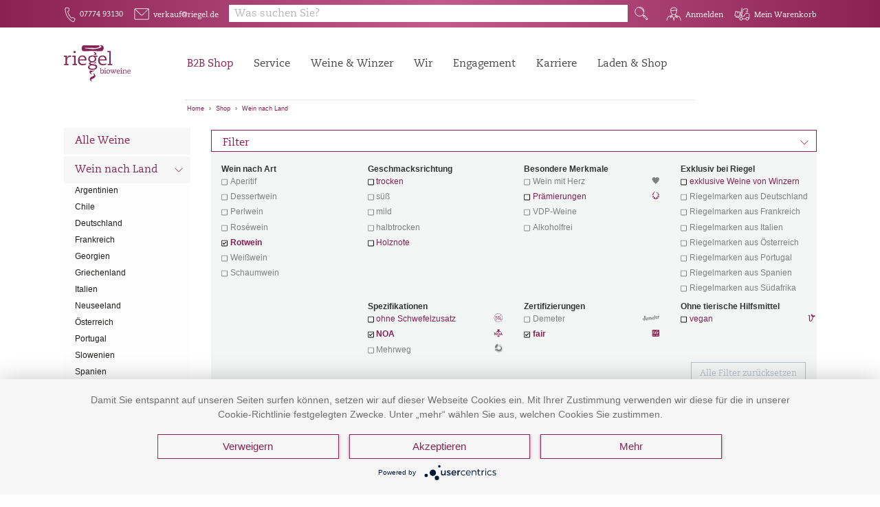

--- FILE ---
content_type: text/html; charset=UTF-8
request_url: https://www.riegel.de/list/Wein-nach-Land/&suchbegriff_4=Rotwein&suchbegriff_7=fair&suchbegriff_8=NOA
body_size: 12332
content:
<!DOCTYPE html>

<html lang="de">

<head>
<!-- HTML5 -->
<meta charset="utf-8">
<!-- HTML 4.x -->
<meta http-equiv="content-type" content="text/html; charset=utf-8">
<script>
	var currentPageSite = "listing.htm";
</script>
<title>


	
	
	
		Wein-nach-Land |
	
	Riegel Weinimport

</title>

<meta charset="utf-8">
<meta http-equiv="Content-Type" content="text/html; charset=UTF-8">

<meta name="viewport" content="width=device-width">


	
		
<link rel="canonical" href="https://www.riegel.de/list/Wein-nach-Land/0/&amp;suchbegriff_4=Rotwein&amp;suchbegriff_7=fair&amp;suchbegriff_8=NOA">
			
<meta name="keywords" content="Wein-nach-Land Rotwein fair NOA">
			
			
<meta name="description" content="Riegel Weinimport,  Rotwein fair NOA">
			
<!--##4DScript/4DInclude_getV2/layout_snippets|fb_meta_kat.html-->
		
	



<meta http-equiv="expires" content="0">
<meta http-equiv="cache-control" content="no-cache">
<meta http-equiv="pragma" content="no-cache">
<link rel="shortcut icon" href="/favicon.ico">


<!--******************** Load CSS ********************-->

<!--******************** Include the module system ********************-->
<!-- <link type="text/css" rel="stylesheet" href="/resources/modules/bundle.css"> -->

<link type="text/css" rel="stylesheet" href="/resources/modules/bundle.css">


<!-- Thrixty Player	 -->
<link rel="stylesheet" href="/resources/libraries/thrixty/thrixty.css">

<!-- general Styles -->
<link rel="stylesheet" href="/resources/css/layout_head_foot.css">
<link rel="stylesheet" href="/resources/libraries/hamburger/hamburgers.min.css">
<link rel="stylesheet" href="/resources/libraries/mobilmenu/mmenu.css">

<!-- GrowlNotification -->
<link rel="stylesheet" href="/resources/libraries/growl-notification/css/light-theme.min.css">

<link rel="stylesheet" href="/resources/css/layout_riegel.css">

<link rel="stylesheet" href="/resources/libraries/jquery-ui/jquery-ui.min.css">

<!--******************** Load Scripts ********************-->
<!--******************** Define all eZentrum variables ********************-->
<script type="text/javascript">
	var ezentrum_session_vars = {"required":{"contact_id":"16662316","contact_key":"RJtThzvGM21PwTGacxpqdOtKGTlEJd","sKontaktID":"16662316","sKontaktKEY":"RJtThzvGM21PwTGacxpqdOtKGTlEJd","tickcount":"9669787","language_number":"1","mandant_id":"120"},"response_page":"listing.htm","customer":{"id":"0","loginstatus":false,"number":"","name":"","lastname":"","company":"","street":"","house_number":"","postcode":"","city":"","phone":"","fax":"","department":"","payment_method":0,"vat":"","customer_group_number":""},"shoppingbasket":{"sum":"0,00","sum_articles":0},"sb":{"full_seo_link":"Wein-nach-Land/Rotwein","sb_1_encoded":"Wein-nach-Land","sb_2_encoded":"","sb_3_encoded":"","sb_4_encoded":"Rotwein","seo_1_sb_1":"Wein-nach-Land","seo_1_sb_2":"","seo_1_sb_3":"","seo_1_sb_4":"Rotwein","seo_2_sb_1":"","seo_2_sb_2":"","seo_2_sb_3":"","seo_2_sb_4":"","seo_3_sb_1":"","seo_3_sb_2":"","seo_3_sb_3":"","seo_3_sb_4":"","seo_4_sb_1":"","seo_4_sb_2":"","seo_4_sb_3":"","seo_4_sb_4":"","sb_1_txt":"Wein nach Land","sb_2_txt":"","sb_3_txt":"","sb_4_txt":"Rotwein","sb_5_txt":""},"livesuche":{"query":"","brand":"","category":""},"deliver_countries":[],"deliver_adresses":[],"Customer_ZARTCode":"","Customer_ZARTCodeNames":"","mandant_flag_spea":false,"Customer_ZARTSBIDs":[],"Customer_SPEASBIDs":[],"Shop_Artikel_IDs":[5418,5420,2879]};
</script>

<!--******************** JS libs ********************-->
<script src="/resources/libraries/foundation/6.5.1/jquery.js"></script>
<script src = "/resources/libraries/jquery-ui/jquery-ui.min.js"></script>
<!--******************** Foundation ********************-->
<script src="/resources/libraries/foundation/6.5.1/what-input.js"></script>
<script src="/resources/libraries/foundation/6.5.1/foundation.min.js"></script>
<!--******************** Bootstrap ********************-->
<script src="/resources/libraries/bootstrap/4.3.1/js/bootstrap.bundle.min.js"></script>
<script src="/resources/libraries/bootstrap/4.3.1/js/bootstrap.min.js"></script>
<script src="/resources/libraries/bluebird.js"></script>
<script src="/resources/libraries/thrixty/thrixty.js"></script>

<!--******************** Create the configuration and all global functions for the module system ********************-->
<script src="/resources/modules/bundle/library_scripts.js"></script>
<script src="/resources/modules/bundle/modules_scripts.js"></script>
<script src="/resources/js/pages.js"></script>
<script src="/resources/modules/bundle/globals.js"></script>

<script src="/resources/libraries/growl-notification/js/growl-notification.min.js"></script>

<!--******************** Include the module system ********************-->
 <!-- <script src="/resources/modules/bundle.js"></script>  -->



<script type="application/javascript" src="https://app.usercentrics.eu/latest/main.js" id="WmsvnZ-Ch"></script>

<script type="text/javascript">
    $(function() {
        var $main = $('#content_wrap');
        var $header2 = $('#wrapper #header_wrap #header_2_container');
        var flyOutHeight = 105;
        var $navBar = $('#header .mod_navigation');

        var recalcFlyOutHeight = function() {
            $('ul.level_2', $navBar).each(function() {
                flyOutHeight = Math.max(flyOutHeight, $(this).height());
            });
        };
        recalcFlyOutHeight();

        $('ul.level_1 > li:hover', $navBar).each(function() {
            if ($(this).has('ul.level_2').length > 0) {
                $navBar.addClass('open');

                recalcFlyOutHeight();
                $header2.addClass('open').css({
                    height: flyOutHeight + 130,
                    transition: 'height 0s'
                });
                $main.css({
                    'margin-top': flyOutHeight + 25,
                    transition: 'margin-top 0s'
                });
            }
        });

        $('ul.level_1 > li', $navBar).hover(function() {
            if ($(this).has('ul.level_2').length > 0) {
                $navBar.addClass('open');

                recalcFlyOutHeight();
                $header2.addClass('open').css({
                    height: flyOutHeight + 130,
                    transition: 'height 0.5s'
                });
                $main.css({
                    'margin-top': flyOutHeight + 25,
                    transition: 'margin-top 0.5s'
                });
            }
        }, function() {
            $navBar.removeClass('open');
            $header2.removeClass('open').css({
                height: '',
                transition: 'height 0.5s ease 0.1s'
            });
            $main.css({
                'margin-top': '0',
                transition: 'margin-top 0.5s ease 0.1s'
            });
        });

        var $body = $('body');
        if (window.scrollY > 5) {
            $body.addClass('reduced-header');
        } else {
            $body.removeClass('reduced-header');
        }
    });
</script>

<script type="text/javascript">
    $(function() {
        document.addEventListener('scroll', function() {
            if (window.scrollY > 5) {
                $('body').addClass('reduced-header');
            } else {
                $('body').removeClass('reduced-header');
            }
        }, {
            capture: true,
            passive: true
        })
    });
	function uncheck_warenkorb() {
		document.getElementById("toggle_warenkorb").checked = false;
	}
	function uncheck_account() {
		document.getElementById("account-details").checked = false;
	}
</script>

<!--******************** Favicon ********************-->
<!--<link rel="icon" href="/resources/images/icons/favicon.ico">-->

<!-- Matomo -->
<script type="text/plain" data-usercentrics="Matomo">
  var _paq = window._paq || [];
  _paq.push(['enableLinkTracking']);
  (function() {
    var u="https://stats.riegel.de/";
    _paq.push(['setTrackerUrl', u+'matomo.php']);
    _paq.push(['setSiteId', '8']);
    var d=document, g=d.createElement('script'), s=d.getElementsByTagName('script')[0];
    g.type='text/javascript'; g.async=true; g.defer=true; g.src=u+'matomo.js'; s.parentNode.insertBefore(g,s);
  })();
</script>
<!-- End Matomo Code -->
<script defer="true">
    (function(w,d,s,l,i){
        var g=w[l] ? '&s='+w[l]:'', f=d.getElementsByTagName(s)[0], j=d.createElement(s);
        j.async=true,j.src='https://slsnlytcs.com/stm.js?id='+i+g;
        j.referrerPolicy='no-referrer-when-downgrade';
        f.parentNode.insertBefore(j,f);
    })(window,document,'script','name','n4K0m7M0b4l0')
</script>






</head>
<body class="with-breadcrumbs">

<span style="display:none;visibility:hidden;">t_responsepage: listing.htm</span>

<div class="off-canvas-content" data-off-canvas-content>
	<div id="wrapper">

		<header id="header">
			
<div id="header_wrap" class="static_layout">
	<div id="header_1_container">
		<div id="header_1" class="row">
			<div class="columns kontakticon">
				<div class="header_normal header_items">
                    <div class="header_item hide-for-large-only">
                        <div id="header_logo">
                            <a href="/"><img class="navbar_logo" src="/resources/images/icons/logo_white.svg"></a>
                        </div>
                    </div>
					<a href="tel:07774 93130
" class="header_item tel show-for-medium">
					<div class="header_icon tel fs-riegel-icons-web-regular">
						F
					</div>
					<span class="show-for-large-only">07774 93130
</span>
					</a>
					<a href="mailto:verkauf@riegel.de
" class="header_item mail show-for-medium">
					<div class="header_icon fs-riegel-icons-web-regular">
						E
					</div>
					<span class="show-for-large-only">verkauf@riegel.de
</span>
					</a>
				</div>
			</div>

            <div class="columns search">
                <div class="search_container">
                    <label for="search_open" class="search_open hide-for-medium">
                        <span class="search">Q</span>
                    </label>
                    <div id="header_search" class="expands-vertical">
                        <div id="search_container" class="small-12 columns flex">
							<form id="form_search" action="/4DCGI/ezshop" method="post" data-ez-search-container data-ez-module-Autocomplete="">
								<input type="hidden" name="action" value="livesuche_search">
								<input type="hidden" name="hid" value="120">
								<input type="hidden" name="sprachnr" value="de">
								<input type="hidden" name="enter" value="livesuche">
								<input type="hidden" id="ez_UUID" name="uuid" value="">
								<div id="search_input_container" class="ez_searchcontainer">
									<input class="ez_searchinput ez-autocomplete" id="search_input" type="text" name="query" value="" placeholder="SUCHE ..." autocomplete="off" data-ez-search-input>
									<button id="search_execute" type="submit" class="searchbutton ez_searchbutton" data-ez-search-execute>
										<span class="search">Q</span>
										<span class="suchetext show-for-large-only">Suche</span>
									</button>
								</div>
								<ul id="search_output" tabindex="1" data-ez-search-output></ul>
							</form>
                        </div>
                    </div>
                </div>
            </div>


			<div class="columns loginicons">
				<div class="header_normal header_items user_info">
				<!-- LOGIN / MEIN KONTO  -->
				<!--start:components|customer|meinkonto.html-->

		<div class="account show-for-medium">
			<a class="hide-for-large header_item" href="/static/meinkonto.htm">
				<span class="header_icon fs-riegel-icons-web-regular">G</span><span class="show-for-large-only">Anmelden</span>
			</a>

			<label class="show-for-large header_item login">
				<span class="header_icon fs-riegel-icons-web-regular">G</span><span class="show-for-large-only">Anmelden</span>
			</label>
			<!-- <input type="checkbox" id="account-details"> -->
			<div class="account-details">
				<div>
				<div id="login_form" class="row">
	<!--start:form_login.html -->
<form id="form_login" action="/4DCGI/ezshop" method="post">
<input type="hidden" name="action" value="login">
<input type="hidden" name="sKontaktID" value="16662316">
<input type="hidden" name="sKontaktKEY" value="RJtThzvGM21PwTGacxpqdOtKGTlEJd">
<input type="hidden" name="Suchid" value="0">
<input type="hidden" name="Suchstartpos" value="1">
<input type="hidden" name="ButtonName" id="ButtonName" value="login_error">
<input type="hidden" name="WorldNr" value="">


	<div class="small-12 columns">
		<input type="text" id="login_name" name="font1" value="" placeholder="E-Mail / Kundennummer ">
	</div>
	<div class="small-12 columns">
		<input type="password" id="font2" name="font2" value="" placeholder="Passwort">
	</div>
	<div class="small-12 columns">
		<input class="button expanded" type="submit" id="login" name="login" value="Login">
	</div>
</form>

<!--stop:form_login.html -->

	<div class="small-12 columns">
	</div>
</div>
				</div>
			</div>
		</div>

<!--stop:components|customer|meinkonto.html-->

				<!-- WARENKORB -->
					<div class="cart show-for-medium">
						<div id="refresh">
							<!--start:components|warenkorb_preview|warenkorb_preview.html-->


	<div class="header_item shopping_cart_not_empty tooltip_container bottom right ezentrum_basket_status">
		<div class="header_icon fs-riegel-icons-web-regular">R</div>
		<span class="show-for-large-only">Mein Warenkorb</span>
		<span class="tooltip">Bitte legen Sie einen Artikel in den Warenkorb</span>
	</div>

<!--stop:components|warenkorb_preview|warenkorb_preview.html-->

						</div>
					</div>
				<!-- Small Navigation  -->
				<label for="toggle_small_nav" class="header_item small_nav_open hide-for-large-only">
				<a id="mobilicon" href="#mobilmenu" class="hamburger hamburger--spin">
					<div class="hamburger-box">
						<div class="hamburger-inner"></div>
					</div>
				</a>
				</label>
					<div id="mobil" class="hide-for-medium">
					<nav class="mod_navigation navbar" id="mobilmenu" itemscope itemtype="http://schema.org/SiteNavigationElement">
					<a href="service.html#skipNavigation3" class="invisible">Navigation überspringen</a>
					<ul class="level_1">
						<li class="submenu first active mm-listitem mm-listitem_vertical">
						<a href="/shop_d" title="Shop" class="first active" itemprop="url">
							<span itemprop="name">Shop</span>
						</a>
						<a class="mm-btn mm-btn_next mm-listitem__btn" href="#header_navi_navigation_small">
							<span class="mm-sronly">Toggle submenu</span>
						</a>
						<div id="header_navi_navigation_small" class="" data-ez-module-menu="" data-ez-param-use-all="true" data-ez-param-pos="main_navi" data-ez-param-template="small_nav">
							<ul class="level_2" data-ez-output></ul>
						</div>
						</li>
						<li class="submenu"><a href="https://www.riegel.de/service.html" title="Service" class="submenu" aria-haspopup="true" itemprop="url"><span itemprop="name">Service</span></a>
	<ul class="level_2">
		<li class="first"><a href="https://www.riegel.de/service/kundenbetreuung.html" title="Kundenbetreuung" class="first" itemprop="url"><span itemprop="name">Kundenbetreuung</span></a></li>
		<li><a href="https://www.riegel.de/service/vertrieb.html" title="Vertrieb" itemprop="url"><span itemprop="name">Vertrieb</span></a></li>
		<li><a href="https://www.riegel.de/service/veranstaltungen-messen.html" title="Veranstaltungen &amp; Messen" itemprop="url"><span itemprop="name">Veranstaltungen & Messen</span></a></li>
		<li><a href="https://www.riegel.de/service/schulungen.html" title="Schulungen" itemprop="url"><span itemprop="name">Schulungen</span></a></li>
		<li><a href="https://www.riegel.de/service/logistik.html" title="Logistik" itemprop="url"><span itemprop="name">Logistik</span></a></li>
		<li><a href="https://www.riegel.de/service/presse.html" title="Presse" itemprop="url"><span itemprop="name">Presse</span></a></li>
		<li class="last"><a href="https://www.riegel.de/kataloge.html" title="Kataloge" class="last" itemprop="url"><span itemprop="name">Kataloge</span></a></li>
	</ul>
	</li>
	<li class="submenu "><a href="https://www.riegel.de/weine-winzer.html" title="Weine &amp; Winzer" class="submenu" aria-haspopup="true" itemprop="url"><span itemprop="name">Weine & Winzer</span></a>
	<ul class="level_2">
		<li class="first"><a href="https://www.riegel.de/weine-winzer/gut-zu-wissen.html" title="Gut zu wissen" class="first" itemprop="url"><span itemprop="name">Gut zu wissen</span></a></li>
		<li><a href="https://www.riegel.de/shop_d" title="Weine" itemprop="url"><span itemprop="name">Weine</span></a></li>
		<li><a href="/Winzerliste" title="Winzer" itemprop="url">
		
			<span itemprop="name">Winzer</span>
		
		</a>
		</li>
		<li><a href="https://www.riegel.de/weine-winzer/marken.html" title="Marken" itemprop="url"><span itemprop="name">Marken</span></a></li>
		<li><a href="/list/Praemierte-Weine" title="Prämierungen" class="last" itemprop="url"><span itemprop="name">Prämierte Weine</span></a></li>
		<li class="last"><a href="https://www.riegel.de/weine-winzer/bezugsquellen.html" title="Bezugsquellen" itemprop="url"><span itemprop="name">Bezugsquellen</span></a></li>
	</ul>
	</li>
	<li class="submenu"><a href="https://www.riegel.de/ueber-uns.html" title="Wir" class="submenu trail" aria-haspopup="true" itemprop="url"><span itemprop="name">Wir</span></a>
	<ul class="level_2">
		<li class="first"><a href="https://www.riegel.de/ueber-uns/unternehmen.html" title="Unternehmen" class="first" itemprop="url"><span class="first" itemprop="name">Unternehmen</span></a></li>
		<li class="sibling"><a href="https://www.riegel.de/ueber-uns/oekologie-und-bioweine.html" title="Ökologie und Bioweine" class="sibling" itemprop="url"><span itemprop="name">Ökologie und Bioweine</span></a></li>
		<li class="sibling"><a href="https://www.riegel.de/ueber-uns/qualitaetssicherung.html" title="Qualitätssicherung" class="sibling" itemprop="url"><span itemprop="name">Qualitätsmanagement</span></a></li>
		<li class="sibling"><a href="https://www.riegel.de/ueber-uns/unser-laden.html" title="Unser Laden" class="sibling" itemprop="url"><span itemprop="name">Unser Laden</span></a></li>
		<li class="sibling last"><a href="https://www.riegel.de/ueber-uns/bio-wein-bar.html" title="Bio-Wein-Bar" class="sibling last" itemprop="url"><span itemprop="name">Bio-Wein-Bar</span></a></li>
	</ul>
	</li>
	<li class="submenu last"><a href="https://www.riegel.de/engagement.html" title="Engagement" class="submenu last" aria-haspopup="true" itemprop="url"><span itemprop="name">Engagement</span></a>
	<ul class="level_2">
		<li class="first"><a href="https://www.riegel.de/engagement/mehrweg.html" title="Mehrweg" class="first" itemprop="url"><span itemprop="name">Mehrweg</span></a></li>
		<li><a href="https://www.riegel.de/engagement/sozial-verein.html" title="Soziales Engagement" itemprop="url"><span itemprop="name">Soziales Engagement</span></a></li>
		<li><a href="https://www.riegel.de/engagement/nachhaltigkeit.html" title="Nachhaltigkeit" itemprop="url"><span itemprop="name">Nachhaltigkeit</span></a></li>
		<li class="last"><a href="https://www.riegel.de/engagement/aktuelle-projekte.html" title="Projekte" class="last" itemprop="url"><span itemprop="name">Projekte</span></a></li>
	</ul>
	</li>
    <li class="submenu"><a href="https://www.riegel.de/karriere.html" title="Karriere" class="submenu" aria-haspopup="true" itemprop="url"><span itemprop="name">Karriere</span></a>
        <ul class="level_2">
            <li class="first"><a href="https://www.riegel.de/karriere/arbeiten-bei-riegel.html" title="Arbeiten bei Riegel" class="first" itemprop="url"><span itemprop="name">Arbeiten bei Riegel</span></a></li>
            <li><a href="https://www.riegel.de/karriere/offene-stellen.html" title="Offene Stellen" itemprop="url"><span itemprop="name">Offene Stellen</span></a></li>
            <li class="last"><a href="https://www.riegel.de/karriere/ausbildung.html" title="Ausbildung" class="last" itemprop="url"><span itemprop="name">Ausbildung</span></a></li>
        </ul>
    </li>
	<li class="sibling last"><a href="https://www.riegel.shop/" title="Laden & Shop" class="sibling last" itemprop="url"><span itemprop="name">Laden & Shop</span></a></li>

					</ul>
					</nav>
					<a id="skipNavigation3" class="invisible">&nbsp;</a>
					</nav>
					</div>
				</div>
			</div>
		</div>
	</div>
	<div id="header_2_container" class="show-for-large">
		<div id="header_2" class="row">
			<div class="small-3 medium-6 large-3 columns">
				<div id="header_logo">
				<a href="https://www.riegel.de/">
				<img class="navbar_logo" src="/resources/images/icons/logo.svg">
				</a>
				</div>
			</div>
			<div class="small-5 medium-5 large-6 columns show-for-large-only">
				<nav class="mod_navigation navbar" itemscope itemtype="http://schema.org/SiteNavigationElement">
					<ul class="level_1">
						<li class="first trail">
						<a href="/shop_d" title="Shop" class="trail sibling first" aria-haspopup="true" itemprop="url">
							<span itemprop="name">B2B Shop</span>
						</a>
						<span id="header_navi_navigation" data-ez-module-menu="" data-ez-param-use-all="true" data-ez-param-pos="main_navi" data-ez-param-template="header_nav">
						<ul class="level_2" data-ez-output></ul>
						</span>
						</li>
							<li class="submenu"><a href="https://www.riegel.de/service.html" title="Service" class="submenu" aria-haspopup="true" itemprop="url"><span itemprop="name">Service</span></a>
	<ul class="level_2">
		<li class="first"><a href="https://www.riegel.de/service/kundenbetreuung.html" title="Kundenbetreuung" class="first" itemprop="url"><span itemprop="name">Kundenbetreuung</span></a></li>
		<li><a href="https://www.riegel.de/service/vertrieb.html" title="Vertrieb" itemprop="url"><span itemprop="name">Vertrieb</span></a></li>
		<li><a href="https://www.riegel.de/service/veranstaltungen-messen.html" title="Veranstaltungen &amp; Messen" itemprop="url"><span itemprop="name">Veranstaltungen & Messen</span></a></li>
		<li><a href="https://www.riegel.de/service/schulungen.html" title="Schulungen" itemprop="url"><span itemprop="name">Schulungen</span></a></li>
		<li><a href="https://www.riegel.de/service/logistik.html" title="Logistik" itemprop="url"><span itemprop="name">Logistik</span></a></li>
		<li><a href="https://www.riegel.de/service/presse.html" title="Presse" itemprop="url"><span itemprop="name">Presse</span></a></li>
		<li class="last"><a href="https://www.riegel.de/kataloge.html" title="Kataloge" class="last" itemprop="url"><span itemprop="name">Kataloge</span></a></li>
	</ul>
	</li>
	<li class="submenu "><a href="https://www.riegel.de/weine-winzer.html" title="Weine &amp; Winzer" class="submenu" aria-haspopup="true" itemprop="url"><span itemprop="name">Weine & Winzer</span></a>
	<ul class="level_2">
		<li class="first"><a href="https://www.riegel.de/weine-winzer/gut-zu-wissen.html" title="Gut zu wissen" class="first" itemprop="url"><span itemprop="name">Gut zu wissen</span></a></li>
		<li><a href="https://www.riegel.de/shop_d" title="Weine" itemprop="url"><span itemprop="name">Weine</span></a></li>
		<li><a href="/Winzerliste" title="Winzer" itemprop="url">
		
			<span itemprop="name">Winzer</span>
		
		</a>
		</li>
		<li><a href="https://www.riegel.de/weine-winzer/marken.html" title="Marken" itemprop="url"><span itemprop="name">Marken</span></a></li>
		<li><a href="/list/Praemierte-Weine" title="Prämierungen" class="last" itemprop="url"><span itemprop="name">Prämierte Weine</span></a></li>
		<li class="last"><a href="https://www.riegel.de/weine-winzer/bezugsquellen.html" title="Bezugsquellen" itemprop="url"><span itemprop="name">Bezugsquellen</span></a></li>
	</ul>
	</li>
	<li class="submenu"><a href="https://www.riegel.de/ueber-uns.html" title="Wir" class="submenu trail" aria-haspopup="true" itemprop="url"><span itemprop="name">Wir</span></a>
	<ul class="level_2">
		<li class="first"><a href="https://www.riegel.de/ueber-uns/unternehmen.html" title="Unternehmen" class="first" itemprop="url"><span class="first" itemprop="name">Unternehmen</span></a></li>
		<li class="sibling"><a href="https://www.riegel.de/ueber-uns/oekologie-und-bioweine.html" title="Ökologie und Bioweine" class="sibling" itemprop="url"><span itemprop="name">Ökologie und Bioweine</span></a></li>
		<li class="sibling"><a href="https://www.riegel.de/ueber-uns/qualitaetssicherung.html" title="Qualitätssicherung" class="sibling" itemprop="url"><span itemprop="name">Qualitätsmanagement</span></a></li>
		<li class="sibling"><a href="https://www.riegel.de/ueber-uns/unser-laden.html" title="Unser Laden" class="sibling" itemprop="url"><span itemprop="name">Unser Laden</span></a></li>
		<li class="sibling last"><a href="https://www.riegel.de/ueber-uns/bio-wein-bar.html" title="Bio-Wein-Bar" class="sibling last" itemprop="url"><span itemprop="name">Bio-Wein-Bar</span></a></li>
	</ul>
	</li>
	<li class="submenu last"><a href="https://www.riegel.de/engagement.html" title="Engagement" class="submenu last" aria-haspopup="true" itemprop="url"><span itemprop="name">Engagement</span></a>
	<ul class="level_2">
		<li class="first"><a href="https://www.riegel.de/engagement/mehrweg.html" title="Mehrweg" class="first" itemprop="url"><span itemprop="name">Mehrweg</span></a></li>
		<li><a href="https://www.riegel.de/engagement/sozial-verein.html" title="Soziales Engagement" itemprop="url"><span itemprop="name">Soziales Engagement</span></a></li>
		<li><a href="https://www.riegel.de/engagement/nachhaltigkeit.html" title="Nachhaltigkeit" itemprop="url"><span itemprop="name">Nachhaltigkeit</span></a></li>
		<li class="last"><a href="https://www.riegel.de/engagement/aktuelle-projekte.html" title="Projekte" class="last" itemprop="url"><span itemprop="name">Projekte</span></a></li>
	</ul>
	</li>
    <li class="submenu"><a href="https://www.riegel.de/karriere.html" title="Karriere" class="submenu" aria-haspopup="true" itemprop="url"><span itemprop="name">Karriere</span></a>
        <ul class="level_2">
            <li class="first"><a href="https://www.riegel.de/karriere/arbeiten-bei-riegel.html" title="Arbeiten bei Riegel" class="first" itemprop="url"><span itemprop="name">Arbeiten bei Riegel</span></a></li>
            <li><a href="https://www.riegel.de/karriere/offene-stellen.html" title="Offene Stellen" itemprop="url"><span itemprop="name">Offene Stellen</span></a></li>
            <li class="last"><a href="https://www.riegel.de/karriere/ausbildung.html" title="Ausbildung" class="last" itemprop="url"><span itemprop="name">Ausbildung</span></a></li>
        </ul>
    </li>
	<li class="sibling last"><a href="https://www.riegel.shop/" title="Laden & Shop" class="sibling last" itemprop="url"><span itemprop="name">Laden & Shop</span></a></li>

					</ul>
				</nav>
			</div>
			<div class="small-9 medium-6 large-3 columns">
				&nbsp;
			</div>
		</div>
		<div id="header_2_breadcrumbs" class="row">
			<div class="medium-12 large-6 large-offset-3 columns show-for-medium">
				<div class="with-spans">
					<span class='breadcrumb_item first'><a href='/'>Home</a></span>
					<span class='breadcrumb_spacer'>»</span>
					<span class='breadcrumb_item'><a href='/shop_d'>Shop</a></span>

	
					<span data-ez-module-menu data-ez-param-use-all="true" data-ez-param-pos="main_navi" data-ez-param-template="breadcrumbs">
						<span data-ez-output></span>
		
		
		
					</span>
	

				</div>
			</div>
		</div>
	</div>
</div>

<div class="mobilheadericons" style="display:none">
	<a href="tel:+497774931393" class="mobil-icons header_item tel">
	<div class="header_icon tel fs-riegel-icons-web-regular">F</div>
	<span>Tel.</span>
	</a>
	<a href="mailto:verkauf@riegel.de" class="mobil-icons header_item mail">
	<div class="header_icon fs-riegel-icons-web-regular">E</div>
	<span>E-Mail.</span>
	</a>
	<div class="account mobil-icons">
		<a href="/static/meinkonto.htm">
		<div class="header_icon fs-riegel-icons-web-regular">G</div>
		<span>Konto</span>
		</a>
	</div>
	<div class="mobil-icons header_item cart shopping_cart_not_empty tooltip_container bottom right">


		<div class="header_icon fs-riegel-icons-web-regular">R</div>
		<span>Warenkorb</span>
		<span class="tooltip">Bitte legen Sie einen Artikel in den Warenkorb</span>

	</div>
</div>

		</header>

		<div id="content_wrap">
			
			<div id="side_navi" class="show-for-large-only">
				<div data-sticky-container>
					<div id="side_navi_navigation" data-ez-module-menu="" data-ez-param-use-all="true" data-ez-param-pos="main_navi" data-ez-param-template="side_nav">
						<ul data-ez-output></ul>
					</div>
				</div>
			</div>
			
			<div id="content" class="content">
			<!-- Element: Breadcrumbs -->
			<!-- Riegel Layout -->
			<!-- Element: Body -->
			

<div id="listing">

	<div class="hide-for-large" id="header_navi_navigation" data-ez-param-use-all="true" data-ez-module-menu="" data-ez-param-pos="main_navi" data-ez-param-template="listing_nav">
		<div data-ez-output></div>
	</div>


	<div class="row">
		<div class="small-12 columns">
			<!-- Include: productselection -->

	<div id="productfilters">
		<div class="productfilters-list">
			<label for="productfilters-dropdown" class="productfilters-headline">Filter<span class="chevron-down">d</span></label>
			<input type="checkbox" id="productfilters-dropdown" checked="checked">
			<div id="productfilters-items">
				<div class="callout secondary">
					<div class="row">
						<div class="small-12 medium-4 large-3 columns">

	
<!-- Include: filter_tablehead -->
<!-- label -->
	
		<div class="small-12 columns productfilters-item 04">
	
		<b>Wein nach Art</b>
		<ul class="04" style="margin-bottom:0.3rem;">
<!-- /Include: filter_tablehead -->
<!-- Include: filter_tablerowdisabled -->
<li class="disabled">
	<span class="">
		Aperitif
		
		
	</span>
</li>
<!-- /Include: filter_tablerowdisabled -->
<!-- Include: filter_tablerowdisabled -->
<li class="disabled">
	<span class="">
		Dessertwein
		
		
	</span>
</li>
<!-- /Include: filter_tablerowdisabled -->
<!-- Include: filter_tablerowdisabled -->
<li class="disabled">
	<span class="">
		Perlwein
		
		
	</span>
</li>
<!-- /Include: filter_tablerowdisabled -->
<!-- Include: filter_tablerowdisabled -->
<li class="disabled">
	<span class="">
		Roséwein
		
		
	</span>
</li>
<!-- /Include: filter_tablerowdisabled -->
<!-- Include: filter_tablerow -->
<li class="active ">
	<a href="https://www.riegel.de/list/Wein-nach-Land/&amp;suchbegriff_7=fair&amp;suchbegriff_8=NOA" class=" active">
		Rotwein
		
		
	</a>
</li>
<!-- /Include: filter_tablerow -->
<!-- Include: filter_tablerowdisabled -->
<li class="disabled">
	<span class="">
		Weißwein
		
		
	</span>
</li>
<!-- /Include: filter_tablerowdisabled -->
<!-- Include: filter_tablerowdisabled -->
<li class="disabled">
	<span class="">
		Schaumwein
		
		
	</span>
</li>
<!-- /Include: filter_tablerowdisabled -->
<!-- Include: filter_tablefoot -->
			</ul>
		</div>
<!-- /Include: filter_tablefoot -->





						</div>
						<div class="small-12 medium-8 large-9 columns">
							<div class="row">

<!-- Include: filter_tablehead -->
<!-- label -->
	
		<div class="small-12 medium-6 large-4 columns productfilters-item 10">
	
		<b>Geschmacksrichtung</b>
		<ul class="10" style="margin-bottom:0.3rem;">
<!-- /Include: filter_tablehead -->
<!-- Include: filter_tablerow -->
<li class=" ">
	<a href="https://www.riegel.de/list/Wein-nach-Land/&amp;suchbegriff_4=Rotwein&amp;suchbegriff_7=fair&amp;suchbegriff_8=NOA&amp;suchbegriff_10=trocken" class=" ">
		trocken
		
		
	</a>
</li>
<!-- /Include: filter_tablerow -->
<!-- Include: filter_tablerowdisabled -->
<li class="disabled">
	<span class="">
		süß
		
		
	</span>
</li>
<!-- /Include: filter_tablerowdisabled -->
<!-- Include: filter_tablerowdisabled -->
<li class="disabled">
	<span class="">
		mild
		
		
	</span>
</li>
<!-- /Include: filter_tablerowdisabled -->
<!-- Include: filter_tablerowdisabled -->
<li class="disabled">
	<span class="">
		halbtrocken
		
		
	</span>
</li>
<!-- /Include: filter_tablerowdisabled -->
<!-- Include: filter_tablerow -->
<li class=" ">
	<a href="https://www.riegel.de/list/Wein-nach-Land/&amp;suchbegriff_4=Rotwein&amp;suchbegriff_7=fair&amp;suchbegriff_8=NOA&amp;suchbegriff_10=Holznote" class=" ">
		Holznote
		
		
	</a>
</li>
<!-- /Include: filter_tablerow -->
<!-- Include: filter_tablefoot -->
			</ul>
		</div>
<!-- /Include: filter_tablefoot -->




<!-- Include: filter_tablehead -->
<!-- label -->
	
		<div class="small-12 medium-6 large-4 columns productfilters-item 09">
	
		<b>Besondere Merkmale</b>
		<ul class="09" style="margin-bottom:0.3rem;">
<!-- /Include: filter_tablehead -->
<!-- Include: filter_tablerowdisabled -->
<li class="disabled">
	<span class="herz">
		Wein mit Herz
		
		<span class="has_tooltip"><span class="a_tooltip">Diese Weine lassen unsere Herzen höher schlagen</span></span>
	</span>
</li>
<!-- /Include: filter_tablerowdisabled -->
<!-- Include: filter_tablerow -->
<li class=" ">
	<a href="https://www.riegel.de/list/Wein-nach-Land/&amp;suchbegriff_4=Rotwein&amp;suchbegriff_7=fair&amp;suchbegriff_8=NOA&amp;suchbegriff_9=Praemierungen" class="praemierung ">
		Prämierungen
		
		
	</a>
</li>
<!-- /Include: filter_tablerow -->
<!-- Include: filter_tablerowdisabled -->
<li class="disabled">
	<span class="vdp">
		VDP-Weine
		
		
	</span>
</li>
<!-- /Include: filter_tablerowdisabled -->
<!-- Include: filter_tablerowdisabled -->
<li class="disabled">
	<span class="">
		Alkoholfrei
		
		
	</span>
</li>
<!-- /Include: filter_tablerowdisabled -->
<!-- Include: filter_tablefoot -->
			</ul>
		</div>
<!-- /Include: filter_tablefoot -->




<!-- Include: filter_tablehead -->
<!-- label -->
	
		<div class="small-12 medium-6 large-4 columns productfilters-item 05">
	
		<b>Exklusiv bei Riegel</b>
		<ul class="05" style="margin-bottom:0.3rem;">
<!-- /Include: filter_tablehead -->
<!-- Include: filter_tablerow -->
<li class=" ">
	<a href="https://www.riegel.de/list/Wein-nach-Land/&amp;suchbegriff_4=Rotwein&amp;suchbegriff_5=exklusive-Weine-von-Winzern&amp;suchbegriff_7=fair&amp;suchbegriff_8=NOA" class=" ">
		exklusive Weine von Winzern
		
		
	</a>
</li>
<!-- /Include: filter_tablerow -->
<!-- Include: filter_tablerowdisabled -->
<li class="disabled">
	<span class="">
		Riegelmarken aus Deutschland
		
		
	</span>
</li>
<!-- /Include: filter_tablerowdisabled -->
<!-- Include: filter_tablerowdisabled -->
<li class="disabled">
	<span class="">
		Riegelmarken aus Frankreich
		
		
	</span>
</li>
<!-- /Include: filter_tablerowdisabled -->
<!-- Include: filter_tablerowdisabled -->
<li class="disabled">
	<span class="">
		Riegelmarken aus Italien
		
		
	</span>
</li>
<!-- /Include: filter_tablerowdisabled -->
<!-- Include: filter_tablerowdisabled -->
<li class="disabled">
	<span class="">
		Riegelmarken aus Österreich
		
		
	</span>
</li>
<!-- /Include: filter_tablerowdisabled -->
<!-- Include: filter_tablerowdisabled -->
<li class="disabled">
	<span class="">
		Riegelmarken aus Portugal
		
		
	</span>
</li>
<!-- /Include: filter_tablerowdisabled -->
<!-- Include: filter_tablerowdisabled -->
<li class="disabled">
	<span class="">
		Riegelmarken aus Spanien
		
		
	</span>
</li>
<!-- /Include: filter_tablerowdisabled -->
<!-- Include: filter_tablerowdisabled -->
<li class="disabled">
	<span class="">
		Riegelmarken aus Südafrika
		
		
	</span>
</li>
<!-- /Include: filter_tablerowdisabled -->
<!-- Include: filter_tablefoot -->
			</ul>
		</div>
<!-- /Include: filter_tablefoot -->




<!-- Include: filter_tablehead -->
<!-- label -->
	
		<div class="small-12 medium-6 large-4 columns productfilters-item 08">
	
		<b>Spezifikationen</b>
		<ul class="08" style="margin-bottom:0.3rem;">
<!-- /Include: filter_tablehead -->
<!-- Include: filter_tablerow -->
<li class=" ">
	<a href="https://www.riegel.de/list/Wein-nach-Land/&amp;suchbegriff_4=Rotwein&amp;suchbegriff_7=fair&amp;suchbegriff_8=ohne-Schwefelzusatz" class="ohneschwefel ">
		ohne Schwefelzusatz
		
		
	</a>
</li>
<!-- /Include: filter_tablerow -->
<!-- Include: filter_tablerow -->
<li class="active ">
	<a href="https://www.riegel.de/list/Wein-nach-Land/&amp;suchbegriff_4=Rotwein&amp;suchbegriff_7=fair" class="noa active">
		NOA
		<span class="has_tooltip"><span class="a_tooltip">Natural & Orange Wines sowie in der Amphore ausgebaute Weine</span></span>
		
	</a>
</li>
<!-- /Include: filter_tablerow -->
<!-- Include: filter_tablerowdisabled -->
<li class="disabled">
	<span class="pfand">
		Mehrweg
		
		
	</span>
</li>
<!-- /Include: filter_tablerowdisabled -->
<!-- Include: filter_tablefoot -->
			</ul>
		</div>
<!-- /Include: filter_tablefoot -->




<!-- Include: filter_tablehead -->
<!-- label -->
	
		<div class="small-12 medium-6 large-4 columns productfilters-item 07">
	
		<b>Zertifizierungen</b>
		<ul class="07" style="margin-bottom:0.3rem;">
<!-- /Include: filter_tablehead -->
<!-- Include: filter_tablerowdisabled -->
<li class="disabled">
	<span class="demeter">
		Demeter
		
		
	</span>
</li>
<!-- /Include: filter_tablerowdisabled -->
<!-- Include: filter_tablerow -->
<li class="active ">
	<a href="https://www.riegel.de/list/Wein-nach-Land/&amp;suchbegriff_4=Rotwein&amp;suchbegriff_8=NOA" class="fair active">
		fair
		
		
	</a>
</li>
<!-- /Include: filter_tablerow -->
<!-- Include: filter_tablefoot -->
			</ul>
		</div>
<!-- /Include: filter_tablefoot -->




<!-- Include: filter_tablehead -->
<!-- label -->
	
		<div class="small-12 medium-6 large-4 columns productfilters-item 06">
	
		<b>Ohne tierische Hilfsmittel</b>
		<ul class="06" style="margin-bottom:0.3rem;">
<!-- /Include: filter_tablehead -->
<!-- Include: filter_tablerow -->
<li class=" ">
	<a href="https://www.riegel.de/list/Wein-nach-Land/&amp;suchbegriff_4=Rotwein&amp;suchbegriff_6=vegan&amp;suchbegriff_7=fair&amp;suchbegriff_8=NOA" class="vegan ">
		vegan
		
		
	</a>
</li>
<!-- /Include: filter_tablerow -->
<!-- Include: filter_tablefoot -->
			</ul>
		</div>
<!-- /Include: filter_tablefoot -->



							</div>
						</div>
					</div>

					<div class="row">
						<div class="small-12 columns">
	
						<span class="float-right" style="margin-right:1rem;"><a class="button secondary small hollow" href="https://www.riegel.de/list/Wein-nach-Land/">Alle Filter zur&uuml;cksetzen</a></span>&nbsp;
						</div>
					</div>

				</div>
			</div>
		</div>
	</div>


<!--If (hKunden = "XYZ#100000")-->
	<div class="row" style="display:none;">
		<div class="small-12 columns">
	<!--##4DVAR t_log_multisb-->
		<p>T_suchbegriff_1: <b>Wein-nach-Land</b>
		(seo1sb1: Wein-nach-Land, seo2sb1: , seo3sb1: , seo4sb1: )</p>
		<p>
		T_suchbegriff_2:
<br />
		T_suchbegriff_3:
<br />
		T_suchbegriff_4:

		<b>Rotwein</b>
		(seo1sb4: Rotwein, seo2sb4: , seo3sb4: , seo4sb4: )
<br />
		T_suchbegriff_5:
<br />
		T_suchbegriff_6:
<br />
		T_suchbegriff_7:

		<b>fair</b>
		(seo1sb7: fair, seo2sb7: , seo3sb7: , seo4sb7: )
<br />
		T_suchbegriff_8:

		<b>NOA</b>
		(seo1sb8: NOA, seo2sb8: , seo3sb8: , seo4sb8: )
<br />
		T_suchbegriff_9:
<br />
		T_suchbegriff_10:
<br /><br />
		vTButtonName: <br />
		</p>
		</div>
	</div>
<!--Endif-->

<!-- /Include: productselection -->

		</div>
	</div>


	<form id="article_filters" action="/4DCGI/ezshop" method="post">
	<input type="hidden" name="action" value="showPAGE">
	<input type="hidden" name="sKontaktKEY" value="RJtThzvGM21PwTGacxpqdOtKGTlEJd">
	<input type="hidden" name="sKontaktID" value="16662316">
	<input type="hidden" name="sTICKCOUNT" value="9669787">
	<input type="hidden" name="WorldNr" value="2">
	<input type="hidden" name="Suchid" value="6107880">
	<input type="hidden" name="ButtonName" value="">
	<input type="hidden" name="Beschriftung" value="">
	<input type="hidden" name="type" value="seo">
	<input type="hidden" name="multisb" value="true">
	<input type="hidden" name="Suchbegriff_1" value="Wein-nach-Land">
	<input type="hidden" name="Suchbegriff_2" value="">
	<input type="hidden" name="Suchbegriff_3" value="">
	<input type="hidden" name="Suchbegriff_4" value="Rotwein">
	<input type="hidden" name="PageType" value="eingrenzen">
	<input type="hidden" name="searchManufacturer" value="go">
	<input type="hidden" name="Suchstartpos" value="">
	<input type="hidden" name="responsepage" value="listing.htm">

	
		<!--start:components|artikel_list|select_sort.html-->
<div class="row">
	<div class="small-6 medium-4 large-3 columns">
		<!--start:components|artikel_list|sort_page.html-->
<div class="row collapse page_select">
	<div class="columns">
		<div class="select_wrapper">
			<select tabindex="0" class="expanded article_filter" id="sort_select" name="sortierfeld" data-current-option-value="0" aria-label="Sortierung:">
				<option value="0" selected="selected">Art.-Nr.</option>
				<option value="7">Bezeichnung</option>
				<option value="6">Preis aufsteigend</option>
				<option value="10">Preis absteigend</option>
			</select>
		</div>
	</div>
</div>
<!--stop:components|artikel_list|sort_page.html-->
	</div>
	<div class="small-6 medium-4 medium-offset-4 large-4 large-offset-5 columns">
	
		<p>&nbsp;</p>
	
	</div>
</div>
<!--stop:components|artikel_list|select_sort.html-->

	
	</form>
	
	<div class="row article_list">
		
			<!--start:artikel_list|tablerow-->
<div class="small-12 columns article">
	<div class="callout secondary">
		<div class="row">
			<div class="small-12 columns hide-for-medium">
				<a href="https://www.riegel.de/art/65113">
					<h3>Merlot W.O. Western Cape 2025 ohne SO2-Zusatz Stellar Winery</h3>
				</a>
			</div>
			<div class="small-6 medium-8 columns">
				<div class="row">

					<div class="small-12 medium-4 columns container_flex_left">
						<a class="productimage" href="https://www.riegel.de/art/65113">
							<img src="https://www.riegel.de/mdb/wein/wide/65113_wide_small.png" alt="">
						</a>
						
						
						
						
					</div>

					<div class="medium-4 columns show-for-medium container_flex_left">
						<span class="productheadline">
							<h3><a href="https://www.riegel.de/art/65113">Merlot W.O. Western Cape 2025 ohne SO2-Zusatz Stellar Winery</a></h3>
							<span class="productinfo">	Auch dieser Merlot profitiert vom über viele Jahre erarbeiteten Know-how für Weine ohne Schwefelzusatz. Inzwischen beraten die Önologen von Stellar auch Betriebe in Europa. Ein kompromisslos guter Merlot mit Kirsch- und Beerenfrucht.	</span>
						</span>
					</div>
					<div class="small-12 medium-4 columns container_flex_left article_price_container">
						<table class="article_price">
						<tr>
							<td>Preis:</td>
							<td class="flex" style="align-items: center;">
								<div id="art-price-refresh-5418" data-ez-art-price-refresh="5418" class="margin-5-right">
									<!--start:sonderpreis-->
<span class="specialprice" data-ez-artnr="65113" data-ez-art-price="7,95">
	7,95&nbsp;&euro;
</span>
<!--stop:sonderpreis-->

								</div>
								
								<span class="uvp">(UVP)</span>
								
							</td>
						</tr>
						<tr style="display:none;">
							<td colspan="2">
							
							<span class="basispreis">
								(10,60 &euro; / Liter)
							</span>
							
							</td>
						</tr>

						<tr style="display:none;">
							<td colspan="2">
								
		
			<span class="preisinfos">inkl. 19% MwSt, zzgl. <!--start:versandkostenlink-->
<a href="https://www.riegel.de/versandinformationen" target="_blank">Versand</a>
<!--stop:versandkostenlink-->
</span>
		
	

							</td>
						</tr>
						<tr class="article_number">
							<td>Art.-Nr.:</td>
							<td>65113
								<table class="additionalinfo">
								<tr>
									<td class="left">Volumen:</td>
									<td class="right">0,75l</td>
								</tr>
								<tr>
									<td class="left">Pfand:</td>
									<td class="right">nein</td>
								</tr>
								<tr>
									<td colspan="2" class="riegel-icons-print">
									
									
									<span class="icon">Q</span>
									
									
									
									<span class="icon">6</span>
									
									</td>
								</tr>
								</table>
							</td>
						</tr>
						</table>
					</div>
				</div>
			</div>

		</div>
	</div>
</div>
<!--stop:artikel_list|tablerow-->
<!--start:artikel_list|tablerow-->
<div class="small-12 columns article">
	<div class="callout secondary">
		<div class="row">
			<div class="small-12 columns hide-for-medium">
				<a href="https://www.riegel.de/art/65120">
					<h3>Shiraz W.O. Western Cape 2025 ohne SO2-Zusatz Stellar Winery</h3>
				</a>
			</div>
			<div class="small-6 medium-8 columns">
				<div class="row">

					<div class="small-12 medium-4 columns container_flex_left">
						<a class="productimage" href="https://www.riegel.de/art/65120">
							<img src="https://www.riegel.de/mdb/wein/wide/65120_wide_small.png" alt="">
						</a>
						
						
						
						
					</div>

					<div class="medium-4 columns show-for-medium container_flex_left">
						<span class="productheadline">
							<h3><a href="https://www.riegel.de/art/65120">Shiraz W.O. Western Cape 2025 ohne SO2-Zusatz Stellar Winery</a></h3>
							<span class="productinfo">	Sortentypisch würzig mit einem willkommenen Hauch Wildheit, Gewürzen und feinen dunklen Beerenaromen. Dank südafrikanischer Sonne angenehm reife, aber griffige Tannine.	</span>
						</span>
					</div>
					<div class="small-12 medium-4 columns container_flex_left article_price_container">
						<table class="article_price">
						<tr>
							<td>Preis:</td>
							<td class="flex" style="align-items: center;">
								<div id="art-price-refresh-5420" data-ez-art-price-refresh="5420" class="margin-5-right">
									<!--start:sonderpreis-->
<span class="specialprice" data-ez-artnr="65120" data-ez-art-price="7,95">
	7,95&nbsp;&euro;
</span>
<!--stop:sonderpreis-->

								</div>
								
								<span class="uvp">(UVP)</span>
								
							</td>
						</tr>
						<tr style="display:none;">
							<td colspan="2">
							
							<span class="basispreis">
								(10,60 &euro; / Liter)
							</span>
							
							</td>
						</tr>

						<tr style="display:none;">
							<td colspan="2">
								
		
			<span class="preisinfos">inkl. 19% MwSt, zzgl. <!--start:versandkostenlink-->
<a href="https://www.riegel.de/versandinformationen" target="_blank">Versand</a>
<!--stop:versandkostenlink-->
</span>
		
	

							</td>
						</tr>
						<tr class="article_number">
							<td>Art.-Nr.:</td>
							<td>65120
								<table class="additionalinfo">
								<tr>
									<td class="left">Volumen:</td>
									<td class="right">0,75l</td>
								</tr>
								<tr>
									<td class="left">Pfand:</td>
									<td class="right">nein</td>
								</tr>
								<tr>
									<td colspan="2" class="riegel-icons-print">
									
									
									<span class="icon">Q</span>
									
									
									
									</td>
								</tr>
								</table>
							</td>
						</tr>
						</table>
					</div>
				</div>
			</div>

		</div>
	</div>
</div>
<!--stop:artikel_list|tablerow-->
<!--start:artikel_list|tablerow-->
<div class="small-12 columns article">
	<div class="callout secondary">
		<div class="row">
			<div class="small-12 columns hide-for-medium">
				<a href="https://www.riegel.de/art/67065">
					<h3>EL BURRO Natural Malbec Mendoza 2025 ohne SO2-Zusatz Santa Julia</h3>
				</a>
			</div>
			<div class="small-6 medium-8 columns">
				<div class="row">

					<div class="small-12 medium-4 columns container_flex_left">
						<a class="productimage" href="https://www.riegel.de/art/67065">
							<img src="https://www.riegel.de/mdb/wein/wide/67065_wide_small.png" alt="">
						</a>
						
						
						
						
					</div>

					<div class="medium-4 columns show-for-medium container_flex_left">
						<span class="productheadline">
							<h3><a href="https://www.riegel.de/art/67065">EL BURRO Natural Malbec Mendoza 2025 ohne SO2-Zusatz Santa Julia</a></h3>
							<span class="productinfo">		Die kräftigen Rotweine Argentiniens eignen sich offensichtlich bestens für die Erzeugung von Weinen ohne Schwefelzusatz. Denn dieser reinsortige Malbec EL BURRO lässt nichts vermissen. Kräftige Nase von Brombeeren, Himbeeren und etwas Hagebutte. Im Mund schöne Fülle und gute Trinkreife. Geprägt von intensiver Primärfrucht. Nicht nur für Gauchos der perfekte Begleiter zu gegrillten Rindersteaks.	</span>
						</span>
					</div>
					<div class="small-12 medium-4 columns container_flex_left article_price_container">
						<table class="article_price">
						<tr>
							<td>Preis:</td>
							<td class="flex" style="align-items: center;">
								<div id="art-price-refresh-2879" data-ez-art-price-refresh="2879" class="margin-5-right">
									<!--start:sonderpreis-->
<span class="specialprice" data-ez-artnr="67065" data-ez-art-price="14,95">
	14,95&nbsp;&euro;
</span>
<!--stop:sonderpreis-->

								</div>
								
								<span class="uvp">(UVP)</span>
								
							</td>
						</tr>
						<tr style="display:none;">
							<td colspan="2">
							
							<span class="basispreis">
								(19,93 &euro; / Liter)
							</span>
							
							</td>
						</tr>

						<tr style="display:none;">
							<td colspan="2">
								
		
			<span class="preisinfos">inkl. 19% MwSt, zzgl. <!--start:versandkostenlink-->
<a href="https://www.riegel.de/versandinformationen" target="_blank">Versand</a>
<!--stop:versandkostenlink-->
</span>
		
	

							</td>
						</tr>
						<tr class="article_number">
							<td>Art.-Nr.:</td>
							<td>67065
								<table class="additionalinfo">
								<tr>
									<td class="left">Volumen:</td>
									<td class="right">0,75l</td>
								</tr>
								<tr>
									<td class="left">Pfand:</td>
									<td class="right">nein</td>
								</tr>
								<tr>
									<td colspan="2" class="riegel-icons-print">
									
									
									<span class="icon">Q</span>
									
									
									<span class="icon">P</span>
									
									
									</td>
								</tr>
								</table>
							</td>
						</tr>
						</table>
					</div>
				</div>
			</div>

		</div>
	</div>
</div>
<!--stop:artikel_list|tablerow-->

			<div class="article dummy"></div>
<div class="article dummy"></div>
<div class="article dummy"></div>
		
	</div>
	
	<div class="row">
		<div class="small-6 small-offset-6 medium-4 medium-offset-8 large-4 large-offset-8 columns">
	
		</div>
	</div>



<form id="form_listing" action="/4DCGI/ezshop" method="post">
<input type="hidden" name="action" value="Merkliste_ArtToKorb" />
<input type="hidden" name="sKontaktKEY" value="RJtThzvGM21PwTGacxpqdOtKGTlEJd" />
<input type="hidden" name="sKontaktID" value="16662316" />
<input type="hidden" name="sTICKCOUNT" value="9669787" />
<input type="hidden" name="CurrentMerkArtID" value="[ArtID]">
<input type="hidden" name="tomerkliste" value="">
<input type="hidden" name="MerklistenArtikel_ID" value="[MerklistenArtikel_ID]">
<input type="hidden" name="sartikel1" value="[artid]">
</form>
</div>

			</div>
		</div>

		<footer>
			
<div id="footer_wrap" class="static_layout">
	<div id="quality_container">
		<div class="row" id="quality">
			<div class="small-12 columns text-center">
				Unsere Qualit&auml;t f&uuml;r Sie!
                <img src="/resources/images/icons/footer/logos_all.png">
			</div>
		</div>
	</div>

	<div id="footer_1_container">
		<div class="row" id="footer_1">
			<!--********************************************************-->
			<!--******************** FOOTER - LEFT  ********************-->
			<!--********************************************************-->
			<div class="small-order-2 large-order-1 small-12 medium-12 large-6 columns text-large-left" id="footer_left">
				<h3 class="header_titles margin-20-bottom">So erreichen Sie uns</h3>
				<span class="footer_left_description">
					Sie haben eine Frage oder<br>
					Feedback? Wir freuen uns auf<br>
					Ihren Anruf oder eine E-Mail.
				</span>
				<br>
				<br>
				<span class="footer_left_contact">
					07774 93130<br>
					verkauf@riegel.de
				</span>
				<br><br>
                <a class="footer_facebook" title="Riegel Bioweine auf Facebook" target="_blank" href="https://www.facebook.com/Peter-Riegel-Weinimport-163920400286890"></a>
                <a class="footer_youtube" title="Riegel Bioweine auf YouTube" target="_blank" href="https://www.youtube.com/@RiegelWeinimport"></a>
                <a class="footer_instagram" title="Riegel Bioweine auf Instagram" target="_blank" href="https://www.instagram.com/riegel.bioweine"></a>
                <a class="footer_linkedin" title="Riegel Bioweine auf LinkedIN" target="_blank" href="https://de.linkedin.com/company/riegel-bioweine"></a>
                <br><br>
				<span class="footer_left_description">&copy; 2026 Peter Riegel Weinimport GmbH</span>
			</div>

			<!--**********************************************************-->
			<!--******************** FOOTER - Center  ********************-->
			<!--**********************************************************-->
			<div class="small-order-1 large-order-2 small-12 medium-12 large-6 columns" id="footer_center">
				<div class="row ">
                    
                    <div class="small-12 medium-4 large-4 columns text-small-left text-medium-left text-large-left hide-for-small-only hide-for-medium-only">
                    </div>
                    <div class="small-12 medium-4 large-4 columns text-small-left text-medium-left text-large-left footer-border-left">
                        <h3 class="header_titles">Downloads</h3>
                        <ul>
                            <li><a href="/biozertifikate.html">(Bio-) Zertifikate</a></li>
                            <li><a href="/kataloge.html">Kataloge</a></li>
                            <li><a href="/downloads.html">Nachhaltigkeitsbericht</a></li>
                            <li><a href="/lieferanten.html">Lieferanten / Supplier</a></li>
                        </ul>
                    </div>
                    <div class="small-12 medium-4 large-4 columns text-small-left text-medium-left text-large-left footer-border-left">
                    
						<h3 class="header_titles">Rechtliches</h3>
						<ul>
							<li><a href="/datenschutz.html">Datenschutz</a></li>
							<li><a href="/agb.html">AGB</a></li>
							<li><a href="/kontakt.html">Kontakt</a></li>
							<li><a href="/impressum.html">Impressum</a></li>
                            <li><a href="#uc-central-modal-show">Cookies</a></li>
						</ul>
					</div>
				</div>
			</div>
		</div>
	</div>
</div>

		</footer>

	</div>
</div>




<div class="ui-dialog-lightbox" id="dialog_warenkorb" title="Warenkorb erfolgreich aktualisiert">
	<p class="dialog_warenkorb_msg">Der Artikel wurde in den Warenkorb gelegt.</p>
</div>

<div class="ui-dialog-lightbox" id="dialog_meinsortiment" title="Sortiment erfolgreich aktualisiert">
	<p class="dialog_warenkorb_msg">Der Artikel wurde ihrem Sortiment hinzugefügt.</p>
</div>

<a id="to_top" data-ez-module-totop class="svg foundation fi fi-arrow-up ez-totop"></a>

<script type="text/javascript" src="/resources/libraries/hamburger/hamburger.js"></script>
<script type="text/javascript" src="/resources/libraries/mobilmenu/mobilmenu.js"></script>
<script type="text/javascript" src="/resources/libraries/mobilmenu/mmenu.js"></script>
 <!-- New module bundle -->
 <script type="text/javascript" src="/resources/modules/bundle-dynamic/main.bundle.js"></script>
<!-- Matomo -->
<script type="text/plain" data-usercentrics="Matomo">
    var _paq = window._paq || [];



	

	



  _paq.push(['trackPageView']);
</script>
<!-- End Matomo Code -->
</body>
</html>


--- FILE ---
content_type: application/javascript
request_url: https://www.riegel.de/resources/modules/bundle-dynamic/src_modules_Menu_ModuleMenu_ts.bundle.js
body_size: 638
content:
"use strict";
(self["webpackChunkmodules_dynamic"] = self["webpackChunkmodules_dynamic"] || []).push([["src_modules_Menu_ModuleMenu_ts"],{

/***/ "./src/modules/Menu/ModuleMenu.ts":
/*!****************************************!*\
  !*** ./src/modules/Menu/ModuleMenu.ts ***!
  \****************************************/
/***/ ((__unused_webpack_module, __webpack_exports__, __webpack_require__) => {

__webpack_require__.r(__webpack_exports__);
/* harmony export */ __webpack_require__.d(__webpack_exports__, {
/* harmony export */   ModuleMenu: () => (/* binding */ ModuleMenu)
/* harmony export */ });
/* harmony import */ var _classes_mvc_HTML_HTMLModule__WEBPACK_IMPORTED_MODULE_0__ = __webpack_require__(/*! ../../classes/mvc/HTML/HTMLModule */ "./src/classes/mvc/HTML/HTMLModule.ts");
/* harmony import */ var _ControllerMenu__WEBPACK_IMPORTED_MODULE_1__ = __webpack_require__(/*! ./ControllerMenu */ "./src/modules/Menu/ControllerMenu.ts");


class ModuleMenu extends _classes_mvc_HTML_HTMLModule__WEBPACK_IMPORTED_MODULE_0__.HTMLModule {
    //  private tempHTMLController:ControllerMenu=new ControllerMenu( this.getName(), this.getAccessID(), null);
    constructor(configuration) {
        super("Menu", configuration);
        // console.log(this.tempHTMLController);
        //this.initOne( ControllerMenu.prototype);
        this.registerDependentModule("Menu", _ControllerMenu__WEBPACK_IMPORTED_MODULE_1__.ControllerMenu.prototype);
        this.initAll(_ControllerMenu__WEBPACK_IMPORTED_MODULE_1__.ControllerMenu.prototype);
    }
    run() {
        this.runAllControllers();
    }
    onControllersInitialized() { }
}


/***/ })

}]);
//# sourceMappingURL=src_modules_Menu_ModuleMenu_ts.bundle.js.map